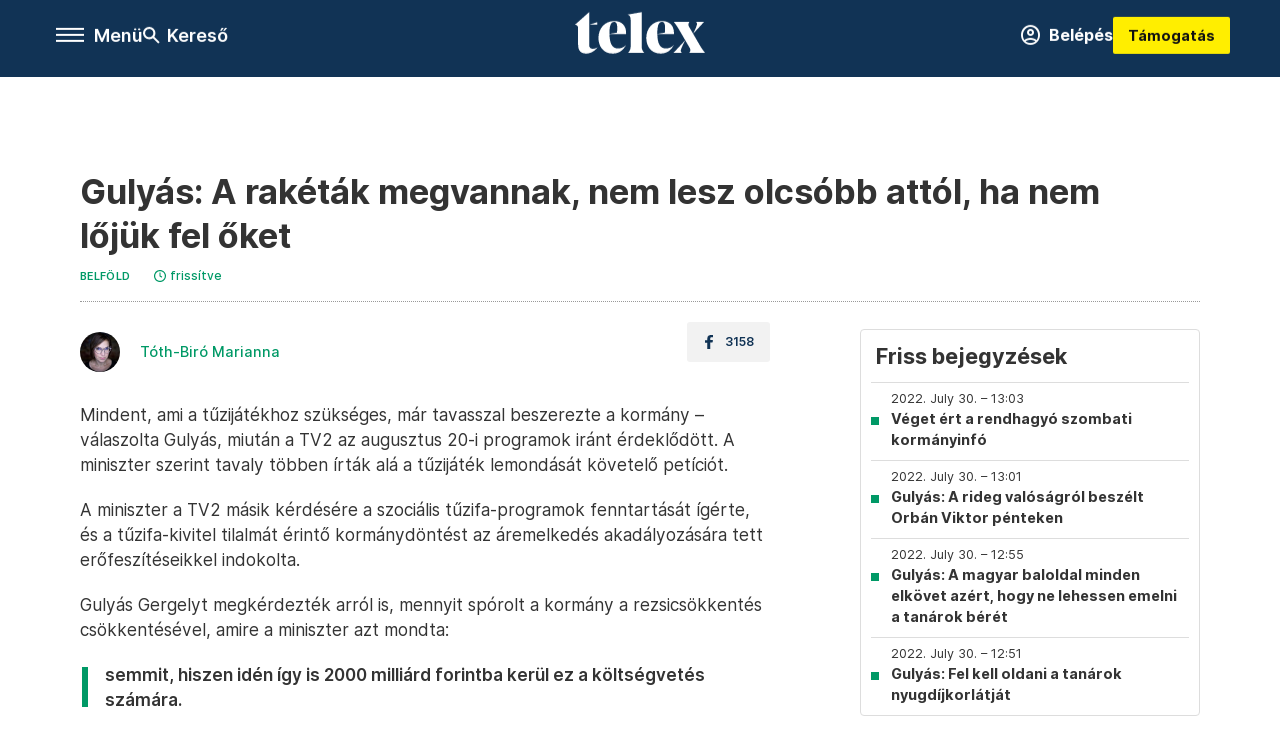

--- FILE ---
content_type: text/javascript; charset=utf-8
request_url: https://telex.hu/_nuxt/DiDO9yaM.js
body_size: 445
content:
import{Mt as e,pt as t,xt as n}from"./CzCJsuJo.js";const r=n(`lightBox`,{state:()=>({imageItems:[],subImageItems:[],quizImageItems:[],otherImageItems:[],imageIndex:null,isGallery:!1,lastImageThumb:null}),actions:{setImageItems(e){let t=[];if(e.coverImage){let n=e.coverImage;t.push({title:e.coverImageText,thumb:n,src:n.replace(/(.(png|jpeg|jpg|gif))$/g,`@4x$1`)})}let n=new DOMParser,r=/<advanced-image.*?>.*?<\/advanced-image>/gi,i={};for(;i=r.exec(e.content.replace(/&(?!amp;)/gi,`&amp;`));){let e=n.parseFromString(i,`text/xml`);for(let n=1;n<=4;n++)if(e.getElementsByTagName(`advanced-image`)[0].hasAttribute(`pic`+n)&&e.getElementsByTagName(`advanced-image`)[0].getAttribute(`pic`+n)!==``){let r=e.getElementsByTagName(`advanced-image`)[0].getAttribute(`pic`+n);t.push({title:e.getElementsByTagName(`advanced-image`)[0].hasAttribute(`image-alt`)?e.getElementsByTagName(`advanced-image`)[0].getAttribute(`image-alt`):``,thumb:r,src:r.replace(/((_(.*?))?.(png|jpeg|jpg|gif))$/g,`_cikktorzs:xl@4x.$4`)})}}this.imageItems=t},setSubImageItems(e){let t=[],n=new DOMParser,r=e=>{let r=/<advanced-image.*?>.*?<\/advanced-image>/gi,i=e.replace(/&(?!amp;)/gi,`&amp;`),a;for(;a=r.exec(i);){let e=n.parseFromString(a[0],`text/xml`).getElementsByTagName(`advanced-image`)[0];for(let n=1;n<=4;n++){let r=`pic${n}`;if(e.hasAttribute(r)&&e.getAttribute(r)!==``){let n=e.getAttribute(r);t.push({title:e.getAttribute(`image-alt`)||``,thumb:n,src:n.replace(/(.(png|jpeg|jpg|gif))$/g,`@4x$1`)})}}}};e.pinnedItems.forEach(e=>{r(e.content)}),e.items.filter(e=>e.type===`article`).forEach(e=>{r(e.document.content)}),this.subImageItems=t},setImageIndexByThumb(n){!t().isTelexApp&&e().$sites.isCurrent(`telex`)&&window.pp_gemius_hit(window.gemius_identifier);let r=[...this.imageItems,...this.subImageItems,...this.quizImageItems,...this.otherImageItems].findIndex(e=>e.thumb===n);this.lastImageThumb=n,this.imageIndex=this.isGallery?r:0},addQuizImage(e){this.quizImageItems=[...this.quizImageItems,e]},addOtherImage(e){this.otherImageItems=[...this.otherImageItems,e]}},getters:{getImageItems(e){let t=[...e.imageItems,...e.subImageItems,...e.quizImageItems,...e.otherImageItems];return e.isGallery?t:t.filter(t=>t.thumb===e.lastImageThumb)}}});export{r as t};